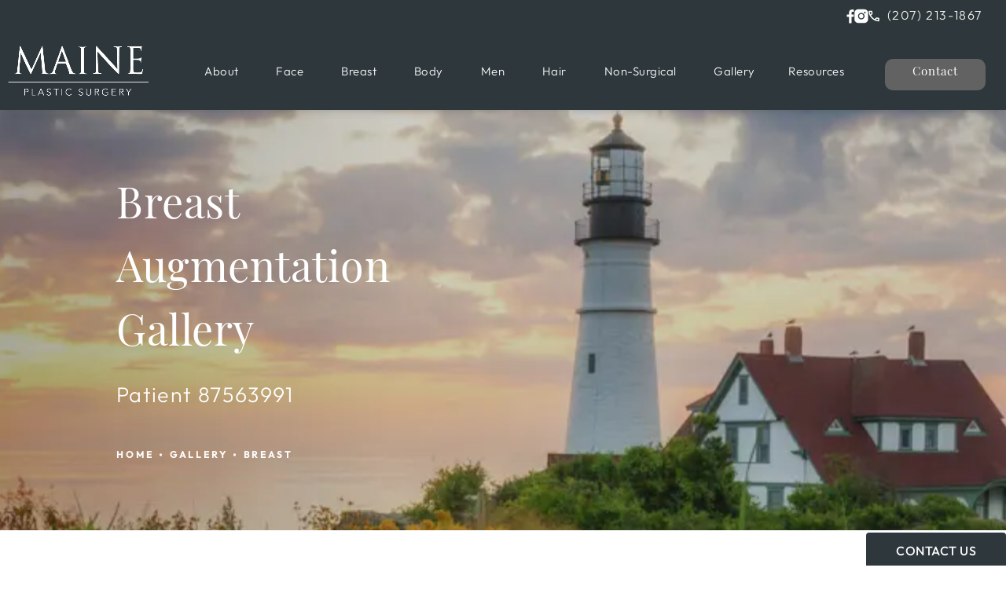

--- FILE ---
content_type: image/svg+xml
request_url: https://www.datocms-assets.com/96369/1679940492-icon-insta.svg
body_size: 450
content:
<?xml version="1.0" encoding="utf-8"?>
<svg xmlns="http://www.w3.org/2000/svg" width="18" height="19" viewBox="0 0 18 19" fill="none">
<path d="M11.6422 9.51895C11.6422 10.0699 11.4788 10.6086 11.1727 11.0667C10.8666 11.5248 10.4315 11.8819 9.9224 12.0928C9.41335 12.3036 8.8532 12.3588 8.31279 12.2513C7.77238 12.1438 7.27598 11.8785 6.88637 11.4889C6.49676 11.0993 6.23143 10.6029 6.12393 10.0624C6.01644 9.52204 6.07161 8.96189 6.28246 8.45283C6.49332 7.94378 6.8504 7.50868 7.30853 7.20257C7.76667 6.89645 8.30529 6.73306 8.85629 6.73306C9.59445 6.73536 10.3017 7.02961 10.8237 7.55156C11.3456 8.07352 11.6399 8.78079 11.6422 9.51895ZM17.5622 5.68835V13.3495C17.5622 14.6426 17.0485 15.8826 16.1342 16.7969C15.2199 17.7112 13.9799 18.2248 12.6869 18.2248H5.02569C3.73268 18.2248 2.49263 17.7112 1.57833 16.7969C0.664037 15.8826 0.150391 14.6426 0.150391 13.3495V5.68835C0.150391 4.39534 0.664037 3.15529 1.57833 2.24099C2.49263 1.3267 3.73268 0.813049 5.02569 0.813049H12.6869C13.9799 0.813049 15.2199 1.3267 16.1342 2.24099C17.0485 3.15529 17.5622 4.39534 17.5622 5.68835ZM13.0351 9.51895C13.0351 8.69245 12.79 7.88452 12.3309 7.19731C11.8717 6.51011 11.219 5.9745 10.4555 5.65821C9.69188 5.34193 8.85165 5.25917 8.04104 5.42041C7.23043 5.58165 6.48583 5.97965 5.90141 6.56407C5.31699 7.14849 4.91899 7.89308 4.75775 8.7037C4.59651 9.51431 4.67927 10.3545 4.99555 11.1181C5.31184 11.8817 5.84745 12.5343 6.53465 12.9935C7.22186 13.4527 8.02979 13.6978 8.85629 13.6978C9.96458 13.6978 11.0275 13.2575 11.8112 12.4738C12.5949 11.6901 13.0351 10.6272 13.0351 9.51895ZM14.4281 4.99188C14.4281 4.78526 14.3668 4.58327 14.252 4.41147C14.1372 4.23967 13.974 4.10577 13.7831 4.0267C13.5923 3.94762 13.3822 3.92694 13.1795 3.96725C12.9769 4.00756 12.7907 4.10706 12.6446 4.25316C12.4985 4.39927 12.399 4.58541 12.3587 4.78807C12.3184 4.99072 12.3391 5.20078 12.4182 5.39167C12.4972 5.58257 12.6311 5.74573 12.8029 5.86052C12.9747 5.97532 13.1767 6.03659 13.3834 6.03659C13.6604 6.03659 13.9262 5.92652 14.1221 5.7306C14.318 5.53468 14.4281 5.26895 14.4281 4.99188Z" fill="white"/>
</svg>

--- FILE ---
content_type: image/svg+xml
request_url: https://www.datocms-assets.com/96369/1679940490-icon-facebook.svg
body_size: -383
content:
<?xml version="1.0" encoding="utf-8"?>
<svg xmlns="http://www.w3.org/2000/svg" width="10" height="18" viewBox="0 0 10 18" fill="none">
<path d="M7.96173 2.98652H9.59116V0.230345C8.80223 0.148307 8.00953 0.107804 7.21635 0.109004C4.85887 0.109004 3.24677 1.54776 3.24677 4.18259V6.4534H0.585938V9.53892H3.24677V17.4434H6.4363V9.53892H9.08847L9.48716 6.4534H6.4363V4.48594C6.4363 3.57589 6.67898 2.98652 7.96173 2.98652Z" fill="white"/>
</svg>

--- FILE ---
content_type: image/svg+xml
request_url: https://www.datocms-assets.com/96369/1679441813-logo-white.svg
body_size: 171
content:
<?xml version="1.0" encoding="utf-8"?>
<svg xmlns="http://www.w3.org/2000/svg" width="248" height="248" viewBox="0 0 248 248" fill="none">
<path d="M188.5 159.84C189.16 165.74 190.3 174.93 197.36 177.22C202.12 178.7 206.38 178.7 208.02 178.7C208.84 178.7 209.33 178.86 209.33 179.52C209.33 180.5 207.85 181 205.89 181C202.28 181 184.57 180.51 178.5 180.02C174.73 179.69 173.91 179.2 173.91 178.38C173.91 177.72 174.24 177.4 175.06 177.23C175.88 177.07 176.04 174.28 175.72 171.33L167.85 86.71H167.36L127.18 171.99C123.74 179.21 123.24 180.68 121.77 180.68C120.62 180.68 119.8 179.04 116.69 173.14C112.43 165.1 98.32 136.73 97.5 135.09C96.02 132.14 77.66 92.78 75.85 88.35H75.19L68.63 164.45C68.47 167.07 68.47 170.03 68.47 172.81C68.47 175.27 70.27 177.4 72.73 177.89C75.52 178.55 77.98 178.71 78.96 178.71C79.62 178.71 80.27 179.04 80.27 179.53C80.27 180.68 79.29 181.01 77.32 181.01C71.25 181.01 63.38 180.52 62.07 180.52C60.59 180.52 52.72 181.01 48.29 181.01C46.65 181.01 45.5 180.68 45.5 179.53C45.5 179.04 46.32 178.71 47.14 178.71C48.45 178.71 49.6 178.71 52.06 178.22C57.47 177.24 57.96 170.84 58.62 164.61L70.43 57.68C70.59 55.88 71.25 54.73 72.23 54.73C73.21 54.73 73.87 55.39 74.69 57.19L124.87 160.35L173.09 57.36C173.75 55.88 174.4 54.74 175.55 54.74C176.7 54.74 177.19 56.05 177.52 59.17L188.51 159.87L188.5 159.84Z" fill="white"/>
<mask id="mask0_6_190" style="mask-type:luminance" maskUnits="userSpaceOnUse" x="2" y="2" width="244" height="244">
<path d="M246 2H2V246H246V2Z" fill="white"/>
</mask>
<g mask="url(#mask0_6_190)">
<path d="M2 2H246V246H2V2Z" stroke="white" stroke-width="4" stroke-miterlimit="10"/>
</g>
</svg>